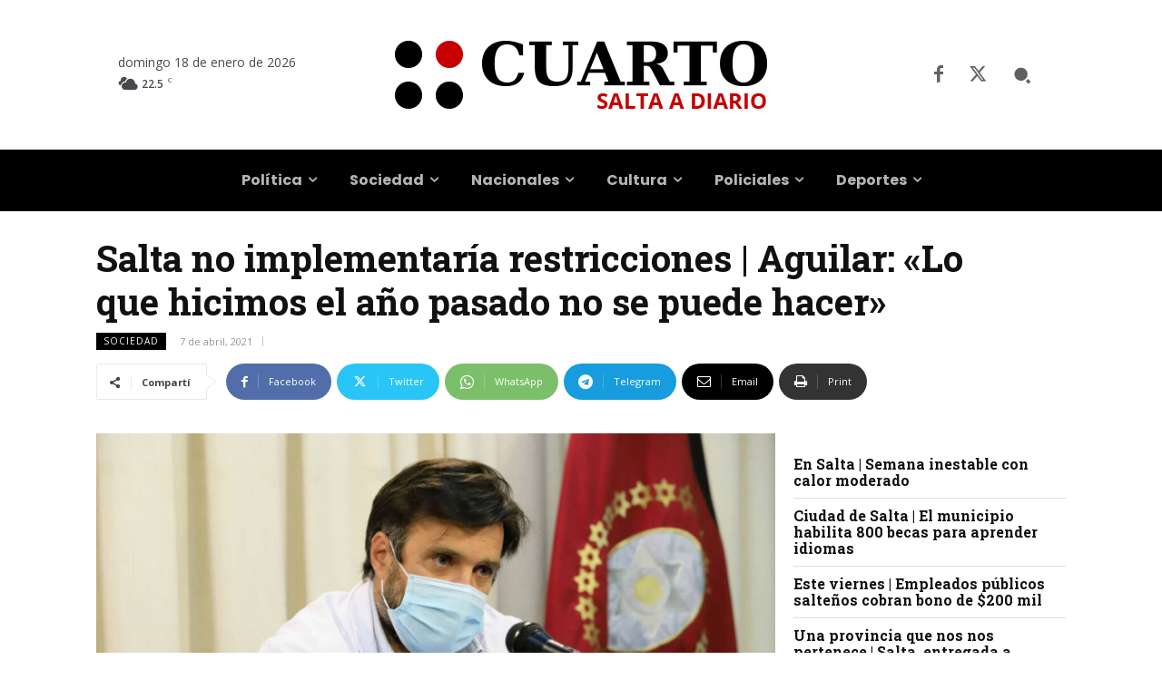

--- FILE ---
content_type: text/html; charset=UTF-8
request_url: https://www.cuarto.com.ar/cuarto/wp-admin/admin-ajax.php?td_theme_name=Newspaper&v=12.7.4
body_size: -261
content:
{"189608":129}